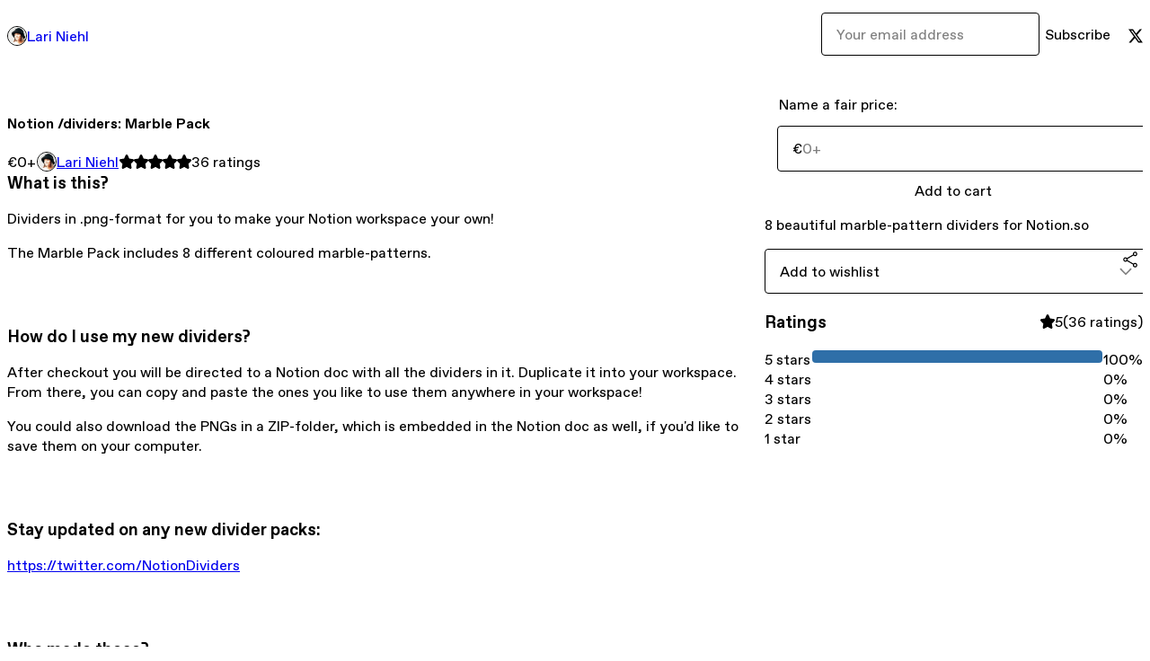

--- FILE ---
content_type: text/html; charset=utf-8
request_url: https://lariniehl.gumroad.com/l/ghpEQ?layout=profile&recommended_by=search
body_size: 7375
content:
<!DOCTYPE html>
<html lang="en">
  <head prefix="og: http://ogp.me/ns# fb: http://ogp.me/ns/fb# gumroad: http://ogp.me/ns/fb/gumroad#">
    <link rel="dns-prefetch" href="//assets.gumroad.com">
    <link rel="dns-prefetch" href="//static-2.gumroad.com">
    <link rel="dns-prefetch" href="//public-files.gumroad.com">
  <meta name="action-cable-url" content="wss://cable.gumroad.com/cable" />
  <link rel="stylesheet" crossorigin="anonymous" href="https://assets.gumroad.com/packs/css/design-5eef54f9.css" />
    <style>:root{--accent: 47 111 168;--contrast-accent: 255 255 255;--font-family: "ABC Favorit", "ABC Favorit", sans-serif;--color: 0 0 0;--primary: var(--color);--contrast-primary: 255 255 255;--filled: 255 255 255;--contrast-filled: var(--color);--body-bg: #ffffff;--active-bg: rgb(var(--color) / var(--gray-1));--border-alpha: 1}body{background-color:#ffffff;color:#000;font-family:"ABC Favorit", "ABC Favorit", sans-serif}
</style>

  
  <title inertia="title">Notion /dividers: Marble Pack</title>
<meta name="csrf-param" content="authenticity_token" inertia="meta-name-csrf-param">
<meta name="csrf-token" content="i3XNA7BFxJX3GUDFDypYOZzu4gxM2vYWQZ9oCldk0PZHuS0tCs1G0oIepkNrsyRSmtgz15dZ0FXZbFqc64K3cQ" inertia="meta-name-csrf-token">
<meta charset="utf-8" inertia="meta-charset">
<meta property="fb:app_id" value="149071038533330" inertia="meta-property-fb-app_id">
<meta property="fb:page_id" value="http://www.facebook.com/gumroad" inertia="meta-property-fb-page_id">
<meta property="gr:environment" value="production" inertia="meta-property-gr-environment">
<meta property="og:image" content="https://public-files.gumroad.com/h6m8wf3mh49pn7u128uvcu5cdb2p" inertia="meta-property-og-image">
<meta property="og:image:alt" value="" inertia="meta-property-og-image-alt">
<meta property="og:title" value="Notion /dividers: Marble Pack" inertia="meta-property-og-title">
<meta property="og:site_name" value="Gumroad" inertia="meta-property-og-site_name">
<meta name="viewport" content="initial-scale = 1.0, width = device-width" inertia="meta-name-viewport">
<meta property="stripe:pk" value="pk_live_Db80xIzLPWhKo1byPrnERmym" inertia="meta-property-stripe-pk">
<meta property="stripe:api_version" value="2023-10-16; risk_in_requirements_beta=v1; retrieve_tax_forms_beta=v1;" inertia="meta-property-stripe-api_version">
<meta property="twitter:site" value="@gumroad" inertia="meta-property-twitter-site">
<link rel="search" href="/opensearch.xml" title="Gumroad" type="application/opensearchdescription+xml" inertia="link-1644e96d">
<link rel="shortcut icon" href="https://assets.gumroad.com/images/pink-icon.png" inertia="link-6c5c3bee">
<meta property="gr:google_analytics:enabled" content="true" inertia="meta-property-gr-google_analytics-enabled">
<meta property="gr:fb_pixel:enabled" content="true" inertia="meta-property-gr-fb_pixel-enabled">
<meta property="gr:logged_in_user:id" content="" inertia="meta-property-gr-logged_in_user-id">
<meta property="gr:page:type" value="product" inertia="meta-property-gr-page-type">
<meta property="gr:facebook_sdk:enabled" content="true" inertia="meta-property-gr-facebook_sdk-enabled">
<meta name="description" content="What is this?Dividers in .png-format for you to make your Notion workspace your own!The Marble Pack includes 8 different coloured marble-patterns.How do I use my new dividers?After checkout you will be directed to a Notion doc with all the dividers in it. Duplicate it into your workspace. From there, you can copy and paste the ones you like to use them anywhere in your workspace!You could also download the PNGs in a ZIP-folder, which is embedded in the Notion doc as well, if you&#39;d like to save them on your computer.Stay updated on any new divider packs:https://twitter.com/NotionDividersWho made these?Me! Lari Niehl 🐡😃⬇️Check out what else I&#39;m sharing:https://gumroad.com/lariniehlGet to know me:https://www.lariniehl.com/Follow me on Twitter:https://twitter.com/LariNiehl💫 Don&#39;t forget to give this /divider pack a 5 star rating and share this link with your friends! ⭐️ 🥳." inertia="meta-name-description">
<meta property="product:retailer_item_id" content="ghpEQ" inertia="meta-property-product-retailer_item_id">
<meta property="product:price:amount" content="0.0" inertia="meta-property-product-price-amount">
<meta property="product:price:currency" content="EUR" inertia="meta-property-product-price-currency">
<meta property="og:description" value="What is this?Dividers in .png-format for you to make your Notion workspace your own!The Marble Pack includes 8 different coloured marble-patterns.How do I use my new dividers?After checkout you will be directed to a Notion doc with all the dividers in it. Duplicate it into your workspace. From there, you can copy and paste the ones you like to use them anywhere in your workspace!You could also download the PNGs in a ZIP-folder, which is embedded in the Notion doc as well, if you&#39;d like to save them on your computer.Stay updated on any new divider packs:https://twitter.com/NotionDividersWho made these?Me! Lari Niehl 🐡😃⬇️Check out what else I&#39;m sharing:https://gumroad.com/lariniehlGet to know me:https://www.lariniehl.com/Follow me on Twitter:https://twitter.com/LariNiehl💫 Don&#39;t forget to give this /divider pack a 5 star rating and share this link with your friends! ⭐️ 🥳." inertia="meta-property-og-description">
<meta property="og:url" content="https://lariniehl.gumroad.com/l/ghpEQ" inertia="meta-property-og-url">
<meta property="og:type" value="gumroad:product" inertia="meta-property-og-type">
<meta property="twitter:title" value="Notion /dividers: Marble Pack" inertia="meta-property-twitter-title">
<meta property="twitter:card" value="summary_large_image" inertia="meta-property-twitter-card">
<meta property="twitter:image" value="https://public-files.gumroad.com/h6m8wf3mh49pn7u128uvcu5cdb2p" inertia="meta-property-twitter-image">
<meta property="twitter:image:alt" value="" inertia="meta-property-twitter-image-alt">
<meta property="twitter:domain" value="Gumroad" inertia="meta-property-twitter-domain">
<meta property="twitter:description" value="What is this?Dividers in .png-format for you to make your Notion workspace your own!The Marble Pack includes 8 different coloured marble-patterns.How do I use my new dividers?After checkout you wil..." inertia="meta-property-twitter-description">
<meta property="twitter:creator" value="@LariNiehl" inertia="meta-property-twitter-creator">
<link rel="preload" as="image" href="https://public-files.gumroad.com/h6m8wf3mh49pn7u128uvcu5cdb2p" inertia="link-d3b2efe6">
<link rel="preload" as="image" href="https://public-files.gumroad.com/490iex6dnblrm55uxr7qps97jqox" inertia="link-892608d0">
<link rel="canonical" href="https://lariniehl.gumroad.com/l/ghpEQ" inertia="canonical">
<link rel="shortcut icon" href="https://public-files.gumroad.com/4m4piby1wqs3m1hianntx3er9azr" inertia="link-2119a8e1">
</head>

  <body id="product_page" class="group/body mac" style="">
    <div id="design-settings" data-settings="{&quot;font&quot;:{&quot;name&quot;:&quot;ABC Favorit&quot;,&quot;url&quot;:&quot;https://assets.gumroad.com/assets/ABCFavorit-Regular-26182c8c3addf6e4f8889817249c23b22c93233a8212e5e86574459e4dc926e2.woff2&quot;}}" style="display: none;"></div>
    <div id="user-agent-info" data-settings="{&quot;is_mobile&quot;:false}" style="display: none;"></div>
    <div class="react-entry-point" style="display:contents" id="Alert-react-component-cdade7ca-47f7-4cd6-80ff-f8c86a22220b"><div class="fixed top-4 left-1/2 z-100 w-max max-w-[calc(100vw-2rem)] rounded bg-background md:max-w-sm invisible" style="transform:translateX(-50%) translateY(calc(-100% - var(--spacer-4)));transition:all 0.3s ease-out 0.5s"><div role="alert" class="flex items-start gap-2 rounded border border-border p-3"><div class="flex-1"><div></div></div></div></div></div>
      <script type="application/json" class="js-react-on-rails-component" data-component-name="Alert" data-dom-id="Alert-react-component-cdade7ca-47f7-4cd6-80ff-f8c86a22220b">{"initial":null}</script>
      


    <div class="flex flex-col lg:flex-row h-screen">
      <main class="flex-1 flex flex-col lg:h-screen overflow-y-auto">
        <div class="flex-1 flex flex-col">
          

<noscript>
  <div id="javascript-notice">
    <strong>JavaScript is required to buy this product.</strong>
    Enable JavaScript in your browser settings and refresh this page to continue.
  </div>
</noscript>



  <script type="application/json" id="js-react-on-rails-context">{"railsEnv":"production","inMailer":false,"i18nLocale":"en","i18nDefaultLocale":"en","rorVersion":"14.0.4","rorPro":false,"href":"https://lariniehl.gumroad.com/l/ghpEQ?layout=profile\u0026recommended_by=search","location":"/l/ghpEQ?layout=profile\u0026recommended_by=search","scheme":"https","host":"lariniehl.gumroad.com","port":null,"pathname":"/l/ghpEQ","search":"layout=profile\u0026recommended_by=search","httpAcceptLanguage":null,"design_settings":{"font":{"name":"ABC Favorit","url":"https://assets.gumroad.com/assets/ABCFavorit-Regular-26182c8c3addf6e4f8889817249c23b22c93233a8212e5e86574459e4dc926e2.woff2"}},"domain_settings":{"scheme":"https","app_domain":"gumroad.com","root_domain":"gumroad.com","short_domain":"gum.co","discover_domain":"gumroad.com","third_party_analytics_domain":"gumroad-analytics.com","api_domain":"api.gumroad.com"},"user_agent_info":{"is_mobile":false},"logged_in_user":null,"current_seller":null,"csp_nonce":"b/aJUYSg7SLTNNWTKkkkSOqImpoDNkQbt+u9e/6UYQo=","locale":"en-US","feature_flags":{"require_email_typo_acknowledgment":true,"disable_stripe_signup":true},"serverSide":false}</script>
<div class="react-entry-point" style="display:contents" id="ProfileProductPage-react-component-cf77482d-e437-444a-aead-9315b264bf1e"><div class="flex min-h-full flex-col"><header class="z-20 border-border bg-background text-lg lg:border-b lg:px-4 lg:py-6"><div class="mx-auto flex max-w-6xl flex-wrap lg:flex-nowrap lg:items-center lg:gap-6"><div class="relative flex grow items-center gap-3 border-b border-border px-4 py-8 lg:flex-1 lg:border-0 lg:p-0"><img class="user-avatar" src="https://public-files.gumroad.com/4m4piby1wqs3m1hianntx3er9azr" alt="Profile Picture"/><a href="/" class="no-underline">Lari Niehl</a></div><div class="flex basis-full items-center gap-3 border-b border-border px-4 py-8 lg:basis-auto lg:border-0 lg:p-0"><form style="flex-grow:1" novalidate=""><fieldset class=""><div class="flex gap-2"><input type="email" class="flex-1" placeholder="Your email address" value=""/><button class="inline-flex items-center justify-center gap-2 cursor-pointer border border-border rounded text-current font-[inherit] no-underline transition-transform hover:-translate-1 hover:shadow active:translate-0 active:shadow-none disabled:opacity-30 disabled:hover:translate-0 disabled:hover:shadow-none px-4 py-3 text-base leading-[1.4] bg-transparent" type="submit">Subscribe</button></div></fieldset></form></div><div class="ml-auto flex items-center gap-3"><a href="https://twitter.com/LariNiehl" target="_blank" class="inline-flex items-center justify-center gap-2 cursor-pointer border border-border rounded text-current font-[inherit] no-underline transition-transform hover:-translate-1 hover:shadow active:translate-0 active:shadow-none disabled:opacity-30 disabled:hover:translate-0 disabled:hover:shadow-none px-4 py-3 text-base leading-[1.4] bg-transparent"><span class="icon icon-twitter"></span></a></div></div></header><main class="flex-1"><section aria-label="Product information bar" class="border-0 bg-background" style="overflow:hidden;padding:0;height:0;transition:var(--transition-duration);flex-shrink:0;position:fixed;top:0;left:0;right:0;z-index:var(--z-index-menubar)"><div class="mx-auto flex max-w-product-page items-center justify-between gap-4 p-4 lg:px-8" style="transition:var(--transition-duration);margin-top:0"><div itemscope="" itemProp="offers" itemType="https://schema.org/Offer" class="flex items-center"><span class="group/tooltip relative inline-grid right"><span aria-describedby=":Rim:" style="display:contents"><div class="relative grid grid-flow-col border border-r-0 border-border"><div class="bg-accent px-2 py-1 text-accent-foreground" itemProp="price" content="0">€0<!-- -->+</div><div class="border-border border-r-transparent border-[calc(0.5lh+--spacing(1))] border-l-1"></div><div class="absolute top-0 right-px bottom-0 border-accent border-r-transparent border-[calc(0.5lh+--spacing(1))] border-l-1"></div></div></span><span role="tooltip" id=":Rim:" class="absolute z-30 hidden w-40 max-w-max rounded-md bg-primary p-3 text-primary-foreground group-focus-within/tooltip:block group-hover/tooltip:block top-1/2 -translate-y-1/2 left-full translate-x-2"><div class="absolute border-6 border-transparent top-1/2 -translate-y-1/2 right-full border-r-primary"></div>€0<!-- -->+</span></span><link itemProp="url" href="https://lariniehl.gumroad.com/l/ghpEQ"/><div itemProp="availability" hidden="">https://schema.org/InStock</div><div itemProp="priceCurrency" hidden="">eur</div><div itemProp="seller" itemType="https://schema.org/Person" hidden=""><div itemProp="name" hidden="">Lari Niehl</div></div></div><h3 class="hidden flex-1 lg:block">Notion /dividers: Marble Pack</h3><div class="shrink-0 items-center gap-1 hidden lg:flex"><span class="icon icon-solid-star"></span><span class="icon icon-solid-star"></span><span class="icon icon-solid-star"></span><span class="icon icon-solid-star"></span><span class="icon icon-solid-star"></span><span class="rating-number">36<!-- --> <!-- -->ratings</span></div><a href="https://gumroad.com/checkout?layout=profile&amp;recommended_by=search&amp;product=ghpEQ&amp;quantity=1" target="_top" style="align-items:unset" class="inline-flex items-center justify-center gap-2 cursor-pointer border border-border rounded font-[inherit] no-underline transition-transform hover:-translate-1 hover:shadow active:translate-0 active:shadow-none disabled:opacity-30 disabled:hover:translate-0 disabled:hover:shadow-none px-4 py-3 text-base leading-[1.4] bg-accent text-accent-foreground">Add to cart</a></div></section><section class="border-b border-border"><div class="mx-auto w-full max-w-product-page lg:py-16 p-4 lg:px-8"><article class="relative grid rounded border border-border bg-background lg:grid-cols-[2fr_1fr]"><figure class="group relative col-span-full overflow-hidden rounded-t border-b border-border bg-(image:--product-cover-placeholder) bg-cover" aria-label="Product preview"><button class="absolute top-1/2 z-1 mx-3 h-8 w-8 -translate-y-1/2 items-center justify-center all-unset rounded-full border border-border bg-background hidden group-hover:flex right-0" aria-label="Show next cover"><span class="icon icon-arrow-right"></span></button><div class="flex h-full snap-x snap-mandatory items-center overflow-x-scroll overflow-y-hidden [scrollbar-width:none] [&amp;::-webkit-scrollbar]:hidden" style="aspect-ratio:1.0442286947141317"><div role="tabpanel" id="2b2aa2296379c421ae0de811ce0db443" class="mt-0! flex min-h-[1px] flex-[1_0_100%] snap-start justify-center border-0! p-0!"></div><div role="tabpanel" id="dece1f601c50149c9186188899ab163f" class="mt-0! flex min-h-[1px] flex-[1_0_100%] snap-start justify-center border-0! p-0!"></div></div><div role="tablist" aria-label="Select a cover" class="absolute bottom-0 flex w-full flex-wrap justify-center gap-2 p-3"><div role="tab" aria-label="Show cover 1" aria-selected="true" aria-controls="2b2aa2296379c421ae0de811ce0db443" class="block rounded-full border border-current p-2 bg-current"></div><div role="tab" aria-label="Show cover 2" aria-selected="false" aria-controls="dece1f601c50149c9186188899ab163f" class="block rounded-full border border-current bg-background p-2"></div></div></figure><section class="lg:border-r"><header class="grid gap-4 p-6 not-first:border-t"><h1 itemProp="name">Notion /dividers: Marble Pack</h1></header><section class="grid grid-cols-[auto_1fr] gap-[1px] border-t border-border p-0 sm:grid-cols-[auto_auto_minmax(max-content,1fr)]"><div class="px-6 py-4 outline outline-offset-0 outline-border"><div itemscope="" itemProp="offers" itemType="https://schema.org/Offer" class="flex items-center"><span class="group/tooltip relative inline-grid right"><span aria-describedby=":R2kt6:" style="display:contents"><div class="relative grid grid-flow-col border border-r-0 border-border"><div class="bg-accent px-2 py-1 text-accent-foreground" itemProp="price" content="0">€0<!-- -->+</div><div class="border-border border-r-transparent border-[calc(0.5lh+--spacing(1))] border-l-1"></div><div class="absolute top-0 right-px bottom-0 border-accent border-r-transparent border-[calc(0.5lh+--spacing(1))] border-l-1"></div></div></span><span role="tooltip" id=":R2kt6:" class="absolute z-30 hidden w-40 max-w-max rounded-md bg-primary p-3 text-primary-foreground group-focus-within/tooltip:block group-hover/tooltip:block top-1/2 -translate-y-1/2 left-full translate-x-2"><div class="absolute border-6 border-transparent top-1/2 -translate-y-1/2 right-full border-r-primary"></div>€0<!-- -->+</span></span><link itemProp="url" href="https://lariniehl.gumroad.com/l/ghpEQ"/><div itemProp="availability" hidden="">https://schema.org/InStock</div><div itemProp="priceCurrency" hidden="">eur</div><div itemProp="seller" itemType="https://schema.org/Person" hidden=""><div itemProp="name" hidden="">Lari Niehl</div></div></div></div><div class="flex flex-wrap items-center gap-2 px-6 py-4 outline outline-offset-0 outline-border"><a href="https://lariniehl.gumroad.com/?recommended_by=search" target="_blank" class="relative flex items-center gap-2" rel="noreferrer"><img class="user-avatar" src="https://public-files.gumroad.com/4m4piby1wqs3m1hianntx3er9azr"/>Lari Niehl</a></div><div class="flex items-center px-6 py-4 outline outline-offset-0 outline-border max-sm:col-span-full"><div class="flex shrink-0 items-center gap-1"><span class="icon icon-solid-star"></span><span class="icon icon-solid-star"></span><span class="icon icon-solid-star"></span><span class="icon icon-solid-star"></span><span class="icon icon-solid-star"></span><span class="rating-number">36<!-- --> <!-- -->ratings</span></div></div></section><section class="border-t border-border p-6"><div class="rich-text"><h3>What is this?</h3><p>Dividers in .png-format for you to make your Notion workspace your own!</p><p>The Marble Pack includes 8 different coloured marble-patterns.</p><p><br></p><h3>How do I use my new dividers?</h3><p>After checkout you will be directed to a Notion doc with all the dividers in it. Duplicate it into your workspace. From there, you can copy and paste the ones you like to use them anywhere in your workspace!</p><p>You could also download the PNGs in a ZIP-folder, which is embedded in the Notion doc as well, if you'd like to save them on your computer.</p><p><br></p><h3>Stay updated on any new divider packs:</h3><p><a href="https://twitter.com/NotionDividers" target="_blank" rel="noopener noreferrer nofollow">https://twitter.com/NotionDividers</a></p><p><br></p><h3>Who made these?</h3><p>Me! Lari Niehl 🐡😃</p><p>⬇️</p><p><b>Check out what else I'm sharing:</b><br><a href="https://gumroad.com/lariniehl" target="_blank" rel="noopener noreferrer nofollow">https://gumroad.com/lariniehl</a></p><p><b>Get to know me:</b><br><a href="https://www.lariniehl.com/" target="_blank" rel="noopener noreferrer nofollow">https://www.lariniehl.com/</a></p><p><b>Follow me on Twitter:</b><br><a href="https://twitter.com/LariNiehl" target="_blank" rel="noopener noreferrer nofollow">https://twitter.com/LariNiehl</a></p><p><br></p><p>💫  Don't forget to give this /divider pack a <b>5 star rating</b> and share this link with your friends! ⭐️  🥳.</p></div></section></section><section><section class="grid gap-4 p-6 not-first:border-t"><fieldset class=""><legend><label for=":R1cr56:">Name a fair price:</label></legend><div class="input"><div class="inline-flex align-middle px-3 py-2 bg-background text-foreground border border-border truncate rounded-full -ml-2 shrink-0">€</div><input type="text" inputMode="decimal" id=":R1cr56:" maxLength="10" placeholder="0+" autoComplete="off" aria-invalid="false" aria-label="Price" value=""/></div></fieldset><a href="https://gumroad.com/checkout?layout=profile&amp;recommended_by=search&amp;product=ghpEQ&amp;quantity=1" target="_top" style="align-items:unset" class="inline-flex items-center justify-center gap-2 cursor-pointer border border-border rounded font-[inherit] no-underline transition-transform hover:-translate-1 hover:shadow active:translate-0 active:shadow-none disabled:opacity-30 disabled:hover:translate-0 disabled:hover:shadow-none px-4 py-3 text-base leading-[1.4] bg-accent text-accent-foreground">Add to cart</a><div class="grid divide-y divide-solid divide-border rounded border border-border bg-background"><p class="flex flex-wrap items-center justify-between gap-4 p-4">8 beautiful marble-pattern dividers for Notion.so</p></div><div class="grid grid-cols-[1fr_auto] gap-2"><div class="combobox"><div role="combobox" aria-expanded="false" aria-controls=":Rn356:" tabindex="0" class="input " aria-label="Add to wishlist"><span class="fake-input text-singleline">Add to wishlist</span><span class="icon icon-outline-cheveron-down"></span></div><div hidden=""><datalist id=":Rn356:"><div role="option" id=":Rn356:-0" class=""><div><span class="icon icon-plus"></span> New wishlist</div></div></datalist></div></div><div><button class="inline-flex items-center justify-center gap-2 border border-border rounded text-current font-[inherit] no-underline transition-transform hover:-translate-1 hover:shadow active:translate-0 active:shadow-none disabled:opacity-30 disabled:hover:translate-0 disabled:hover:shadow-none px-4 py-3 text-base leading-[1.4] bg-transparent cursor-pointer outline-none all-unset focus-visible:outline-none" type="button" aria-haspopup="dialog" aria-expanded="false" aria-controls="radix-:R17356:" data-state="closed" aria-label="Share"><span class="icon icon-share"></span></button></div><div data-radix-popper-content-wrapper="" style="position:fixed;left:0;top:0;transform:translate(0, -200%);min-width:max-content;--radix-popper-transform-origin:"><div data-side="bottom" data-align="start" data-state="closed" role="dialog" id="radix-:R17356:" class="z-30 w-max max-w-[calc(100vw-2rem)] rounded-sm border border-border bg-background p-4 text-foreground shadow outline-none focus-visible:outline-none data-[state=closed]:hidden" style="--radix-popover-content-transform-origin:var(--radix-popper-transform-origin);--radix-popover-content-available-width:var(--radix-popper-available-width);--radix-popover-content-available-height:var(--radix-popper-available-height);--radix-popover-trigger-width:var(--radix-popper-anchor-width);--radix-popover-trigger-height:var(--radix-popper-anchor-height);animation:none" tabindex="-1"><div class="grid grid-cols-1 gap-4"><a href="https://twitter.com/intent/tweet?url=https%3A%2F%2Flariniehl.gumroad.com%2Fl%2FghpEQ&amp;text=Buy%20Notion%20%2Fdividers%3A%20Marble%20Pack%20on%20%40Gumroad" target="_blank" rel="noopener noreferrer" class="inline-flex items-center justify-center gap-2 cursor-pointer border rounded font-[inherit] no-underline transition-transform hover:-translate-1 hover:shadow active:translate-0 active:shadow-none disabled:opacity-30 disabled:hover:translate-0 disabled:hover:shadow-none px-4 py-3 text-base leading-[1.4] bg-black text-white border-black"><span class="brand-icon brand-icon-twitter"></span>Share on X</a><a href="https://www.facebook.com/sharer/sharer.php?u=https%3A%2F%2Flariniehl.gumroad.com%2Fl%2FghpEQ&amp;quote=Notion%20%2Fdividers%3A%20Marble%20Pack" target="_blank" rel="noopener noreferrer" class="inline-flex items-center justify-center gap-2 cursor-pointer border rounded font-[inherit] no-underline transition-transform hover:-translate-1 hover:shadow active:translate-0 active:shadow-none disabled:opacity-30 disabled:hover:translate-0 disabled:hover:shadow-none px-4 py-3 text-base leading-[1.4] bg-[#4267b2] text-white border-[#4267b2]"><span class="brand-icon brand-icon-facebook"></span>Share on Facebook</a><span class="group/tooltip relative inline-grid bottom"><span aria-describedby=":R6r7356:" style="display:contents"><span class="contents"><button class="inline-flex items-center justify-center gap-2 cursor-pointer border border-border rounded text-current font-[inherit] no-underline transition-transform hover:-translate-1 hover:shadow active:translate-0 active:shadow-none disabled:opacity-30 disabled:hover:translate-0 disabled:hover:shadow-none px-4 py-3 text-base leading-[1.4] bg-transparent" type="button" aria-label="Copy product URL"><span class="icon icon-link"></span> Copy link</button></span></span><span role="tooltip" id=":R6r7356:" class="absolute z-30 hidden w-40 max-w-max rounded-md bg-primary p-3 text-primary-foreground group-focus-within/tooltip:block group-hover/tooltip:block left-1/2 -translate-x-1/2 top-full translate-y-2"><div class="absolute border-6 border-transparent left-1/2 -translate-x-1/2 bottom-full border-b-primary"></div>Copy product URL</span></span></div><span style="position:absolute;top:0;transform-origin:center 0;transform:rotate(180deg);visibility:hidden"><svg class="fill-black data-[state=closed]:hidden dark:fill-foreground/35" style="display:block" width="16" height="8" viewBox="0 0 30 10" preserveAspectRatio="none"><polygon points="0,0 30,0 15,10"></polygon></svg></span></div></div></div></section><section class="grid gap-4 p-6 not-first:border-t"><header class="flex items-center justify-between"><h3>Ratings</h3><div class="flex shrink-0 items-center gap-1"><span class="icon icon-solid-star"></span><div class="rating-average">5</div>(<!-- -->36 ratings<!-- -->)</div></header><div itemProp="aggregateRating" itemType="https://schema.org/AggregateRating" itemscope="" hidden=""><div itemProp="reviewCount">36</div><div itemProp="ratingValue">5</div></div><section class="grid grid-cols-[auto_1fr_auto] gap-3" aria-label="Ratings histogram"><div>5 stars</div><meter aria-label="5 stars" value="1"></meter><div>100%</div><div>4 stars</div><meter aria-label="4 stars" value="0"></meter><div>0%</div><div>3 stars</div><meter aria-label="3 stars" value="0"></meter><div>0%</div><div>2 stars</div><meter aria-label="2 stars" value="0"></meter><div>0%</div><div>1 star</div><meter aria-label="1 star" value="0"></meter><div>0%</div></section></section></section></article></div></section><footer class="px-4 py-8 text-center mx-auto w-full max-w-6xl lg:py-6 lg:text-left"><div>Powered by <a href="https://gumroad.com/" class="logo-full" aria-label="Gumroad"></a></div></footer></main></div></div>
      <script type="application/json" class="js-react-on-rails-component" data-component-name="ProfileProductPage" data-dom-id="ProfileProductPage-react-component-cf77482d-e437-444a-aead-9315b264bf1e">{"product":{"id":"dnfJXRMG1uKwO9mrQxKKZQ==","permalink":"ghpEQ","name":"Notion /dividers: Marble Pack","seller":{"id":"1832615386468","name":"Lari Niehl","avatar_url":"https://public-files.gumroad.com/4m4piby1wqs3m1hianntx3er9azr","profile_url":"https://lariniehl.gumroad.com/?recommended_by=search"},"collaborating_user":null,"covers":[{"url":"https://public-files.gumroad.com/h6m8wf3mh49pn7u128uvcu5cdb2p","original_url":"https://public-files.gumroad.com/gsvt8qvs3ohzm54mbvpdvelz72kl","thumbnail":null,"id":"2b2aa2296379c421ae0de811ce0db443","type":"image","filetype":"png","width":670,"height":641,"native_width":968,"native_height":927},{"url":"https://public-files.gumroad.com/490iex6dnblrm55uxr7qps97jqox","original_url":"https://public-files.gumroad.com/9je78th2a2z42w9hb8mn4ebgfexn","thumbnail":null,"id":"dece1f601c50149c9186188899ab163f","type":"image","filetype":"png","width":670,"height":377,"native_width":2560,"native_height":1441}],"main_cover_id":"2b2aa2296379c421ae0de811ce0db443","thumbnail_url":null,"quantity_remaining":null,"long_url":"https://lariniehl.gumroad.com/l/ghpEQ","is_sales_limited":false,"ratings":{"count":36,"average":5.0,"percentages":[0,0,0,0,100]},"custom_button_text_option":"i_want_this_prompt","is_compliance_blocked":false,"is_published":true,"is_stream_only":false,"streamable":false,"sales_count":null,"summary":"8 beautiful marble-pattern dividers for Notion.so","attributes":[],"description_html":"\u003ch3\u003eWhat is this?\u003c/h3\u003e\u003cp\u003eDividers in .png-format for you to make your Notion workspace your own!\u003c/p\u003e\u003cp\u003eThe Marble Pack includes 8 different coloured marble-patterns.\u003c/p\u003e\u003cp\u003e\u003cbr\u003e\u003c/p\u003e\u003ch3\u003eHow do I use my new dividers?\u003c/h3\u003e\u003cp\u003eAfter checkout you will be directed to a Notion doc with all the dividers in it. Duplicate it into your workspace. From there, you can copy and paste the ones you like to use them anywhere in your workspace!\u003c/p\u003e\u003cp\u003eYou could also download the PNGs in a ZIP-folder, which is embedded in the Notion doc as well, if you'd like to save them on your computer.\u003c/p\u003e\u003cp\u003e\u003cbr\u003e\u003c/p\u003e\u003ch3\u003eStay updated on any new divider packs:\u003c/h3\u003e\u003cp\u003e\u003ca href=\"https://twitter.com/NotionDividers\" target=\"_blank\" rel=\"noopener noreferrer nofollow\"\u003ehttps://twitter.com/NotionDividers\u003c/a\u003e\u003c/p\u003e\u003cp\u003e\u003cbr\u003e\u003c/p\u003e\u003ch3\u003eWho made these?\u003c/h3\u003e\u003cp\u003eMe! Lari Niehl 🐡😃\u003c/p\u003e\u003cp\u003e⬇️\u003c/p\u003e\u003cp\u003e\u003cb\u003eCheck out what else I'm sharing:\u003c/b\u003e\u003cbr\u003e\u003ca href=\"https://gumroad.com/lariniehl\" target=\"_blank\" rel=\"noopener noreferrer nofollow\"\u003ehttps://gumroad.com/lariniehl\u003c/a\u003e\u003c/p\u003e\u003cp\u003e\u003cb\u003eGet to know me:\u003c/b\u003e\u003cbr\u003e\u003ca href=\"https://www.lariniehl.com/\" target=\"_blank\" rel=\"noopener noreferrer nofollow\"\u003ehttps://www.lariniehl.com/\u003c/a\u003e\u003c/p\u003e\u003cp\u003e\u003cb\u003eFollow me on Twitter:\u003c/b\u003e\u003cbr\u003e\u003ca href=\"https://twitter.com/LariNiehl\" target=\"_blank\" rel=\"noopener noreferrer nofollow\"\u003ehttps://twitter.com/LariNiehl\u003c/a\u003e\u003c/p\u003e\u003cp\u003e\u003cbr\u003e\u003c/p\u003e\u003cp\u003e💫  Don't forget to give this /divider pack a \u003cb\u003e5 star rating\u003c/b\u003e and share this link with your friends! ⭐️  🥳.\u003c/p\u003e","currency_code":"eur","price_cents":0,"rental_price_cents":null,"pwyw":{"suggested_price_cents":0},"eligible_for_installment_plans":true,"allow_installment_plan":false,"installment_plan":null,"is_legacy_subscription":false,"is_tiered_membership":false,"is_recurring_billing":false,"is_physical":false,"custom_view_content_button_text":null,"is_multiseat_license":false,"hide_sold_out_variants":false,"native_type":"digital","preorder":null,"duration_in_months":null,"rental":null,"is_quantity_enabled":false,"free_trial":null,"recurrences":null,"options":[],"analytics":{"google_analytics_id":null,"facebook_pixel_id":null,"free_sales":true},"has_third_party_analytics":false,"ppp_details":null,"can_edit":false,"refund_policy":null,"bundle_products":[],"public_files":[],"audio_previews_enabled":true},"discount_code":null,"purchase":null,"wishlists":[],"currency_code":"usd","show_ratings_filter":true,"creator_profile":{"external_id":"1832615386468","avatar_url":"https://public-files.gumroad.com/4m4piby1wqs3m1hianntx3er9azr","name":"Lari Niehl","twitter_handle":"LariNiehl","subdomain":"lariniehl.gumroad.com"},"sections":[],"main_section_index":0}</script>
      


        </div>
      </main>
    </div>
    <script src="https://assets.gumroad.com/assets/application-cbf244e9109e70d7b04497041636f00173a1e588f9b879b3a3ef11f8dfb86e5c.js" type="11afb7d20bf749821f8cb357-text/javascript"></script>
    
        <script src="https://assets.gumroad.com/packs/js/webpack-runtime-fc52c23c356a8fc7afd6.js" defer="defer" type="11afb7d20bf749821f8cb357-text/javascript"></script>
<script src="https://assets.gumroad.com/packs/js/webpack-commons-1557c3db2d420e142407.js" defer="defer" type="11afb7d20bf749821f8cb357-text/javascript"></script>
<script src="https://assets.gumroad.com/packs/js/4310-73f14bc4e50e01884170.js" defer="defer" type="11afb7d20bf749821f8cb357-text/javascript"></script>
<script src="https://assets.gumroad.com/packs/js/product-a8c30d1b5348fc35053c.js" defer="defer" type="11afb7d20bf749821f8cb357-text/javascript"></script>

  <script src="/cdn-cgi/scripts/7d0fa10a/cloudflare-static/rocket-loader.min.js" data-cf-settings="11afb7d20bf749821f8cb357-|49" defer></script><script defer src="https://static.cloudflareinsights.com/beacon.min.js/vcd15cbe7772f49c399c6a5babf22c1241717689176015" integrity="sha512-ZpsOmlRQV6y907TI0dKBHq9Md29nnaEIPlkf84rnaERnq6zvWvPUqr2ft8M1aS28oN72PdrCzSjY4U6VaAw1EQ==" nonce="b/aJUYSg7SLTNNWTKkkkSOqImpoDNkQbt+u9e/6UYQo=" data-cf-beacon='{"rayId":"9c5e8666fe80231f","version":"2025.9.1","serverTiming":{"name":{"cfExtPri":true,"cfEdge":true,"cfOrigin":true,"cfL4":true,"cfSpeedBrain":true,"cfCacheStatus":true}},"token":"5070e21320304a1ba2b0a42ce9682840","b":1}' crossorigin="anonymous"></script>
</body>
</html>


--- FILE ---
content_type: application/javascript
request_url: https://assets.gumroad.com/packs/js/4310-73f14bc4e50e01884170.js
body_size: 7565
content:
"use strict";(globalThis.webpackChunk=globalThis.webpackChunk||[]).push([[4310],{24310:(e,t,l)=>{l.d(t,{LY:()=>X,a:()=>Z,Bt:()=>O,bz:()=>R,EL:()=>V,c4:()=>F,oS:()=>M,Pg:()=>z,WO:()=>j,s$:()=>W});var r=l(6718),n=l(2766),a=l(36707),s=l(6934),o=l(23068),i=l(1251),c=l(14746),u=l(56781),d=l(33390),m=l(1982),p=l(19878),h=l(65271),_=l(62518),f=l(77207),b=l(35469),w=l(51612),E=l(55539),g=l(40657),y=l(50813),v=l(3778),S=l(47617),x=l(5077);const k=({section:e})=>{const[t,l]=j(),r=i.useId(),n=t.wishlist_options.filter((t=>e.shown_wishlists.includes(t.id))).length,[a,o]=i.useState((0,s.A)(t.wishlist_options,(t=>{const l=e.shown_wishlists.indexOf(t.id);return l<0?1/0:l}))),u=t=>l({type:"update-section",updated:{...e,...t}}),d=a.map((e=>e.id));i.useEffect((()=>u({shown_wishlists:(0,s.A)(e.shown_wishlists,(e=>d.indexOf(e)))})),[d.join()]);const[m,p]=i.useState(null);return i.useEffect((()=>{(async()=>{p(null);try{p(e.shown_wishlists.length>0?await(0,g.rP)(e.shown_wishlists):[])}catch(e){(0,f.k4)(e),(0,v.S)(e.message,"error")}})()}),[e.shown_wishlists]),i.createElement(M,{section:e,menuItems:[i.createElement(R,{key:"0",heading:"Wishlists",text:`${n} ${1===n?"wishlist":"wishlists"}`},i.createElement("div",{className:"flex flex-col gap-4 overflow-auto",style:{maxHeight:"min(100vh, 500px)"}},a.length>0?i.createElement(c.ReactSortable,{list:a,setList:o,tag:V,handle:"[aria-grabbed]"},a.map((t=>i.createElement(S.fI,{asChild:!0,key:t.id},i.createElement("label",{role:"listitem"},i.createElement(S.C8,null,i.createElement(S.hD,{"aria-grabbed":t.chosen}),i.createElement("span",{className:"text-singleline"},t.name)),i.createElement(S.uX,null,i.createElement("input",{id:`${r}-productVisibility-${t.id}`,type:"checkbox",checked:e.shown_wishlists.includes(t.id),onChange:()=>{u({shown_wishlists:e.shown_wishlists.includes(t.id)?e.shown_wishlists.filter((e=>e!==t.id)):a.flatMap((({id:l})=>t.id===l||e.shown_wishlists.includes(l)?l:[]))})}}))))))):null))]},e.shown_wishlists.length>0&&!m?i.createElement(x.fH,{count:e.shown_wishlists.length}):i.createElement(y.at,{wishlists:m?(0,s.A)(m,(e=>d.indexOf(e.id))):[]}))};var P=l(36425),C=l(23963),N=l(42711),I=l(15080),L=l(43979),$=l(42663),A=l(93419);const F=i.createContext(null),j=()=>(0,p.i)(i.useContext(F)),T=e=>{const[t,l]=i.useState(e);return async e=>{if(!(0,a.A)(t,e))try{const t=await(0,f.Em)({method:"PATCH",url:A.profile_section_path(e.id),data:e,accept:"json"});if(!t.ok)throw new f.o3((0,u.wg)(await t.json(),[5,[0,"error",0]]).error);(0,v.S)("Changes saved!","success"),l(e)}catch(e){(0,f.k4)(e),(0,v.S)(e.message,"error")}}},W=()=>{const[e,t]=i.useState(new Set),l=i.useMemo((()=>({isUploading:e.size>0,onUpload:e=>(t((t=>new Set(t).add(e))),new Promise(((l,n)=>{new r.do(e,A.rails_direct_uploads_path()).create(((r,a)=>{t((t=>{const l=new Set(t);return l.delete(e),l})),r?n(r):(0,f.Em)({method:"GET",accept:"json",url:A.s3_utility_cdn_url_for_blob_path({key:a.key})}).then((e=>e.json())).then((e=>l((0,u.wg)(e,[5,[0,"url",0]]).url))).catch((e=>{(0,f.k4)(e),n(e)}))}))}))),allowedExtensions:_.C1})),[e.size]);return i.useEffect((()=>{if(0===e.size)return;const t=e=>e.preventDefault();return window.addEventListener("beforeunload",t),()=>window.removeEventListener("beforeunload",t)}),[e]),l},q="cursor-pointer w-[calc(1lh+--spacing(2))] py-1 text-center hover:bg-gray-300/50 all-unset",R=({children:e})=>e,O=({onClose:e,children:t,label:l})=>{const r=i.Children.toArray(t),[n,a]=i.useState("menu"),s="number"==typeof n?r[n]:null,o=e=>i.isValidElement(e)&&e.type===R;return i.createElement(w.AM,{onOpenChange:t=>{t||e(),a("menu")}},i.createElement(w.Wv,{"aria-label":l,className:q},i.createElement(b.I,{name:"three-dots"})),i.createElement(w.hl,{className:"p-0!",arrowClassName:"dark:fill-[rgb(var(--parent-color)/var(--border-alpha))]"},o(s)?i.createElement("div",{className:"flex w-75 flex-col gap-4 p-4"},i.createElement("h4",{className:"grid grid-cols-[1em_1fr_1em]"},i.createElement("button",{className:"cursor-pointer all-unset",onClick:()=>a("menu"),"aria-label":"Go back"},i.createElement(b.I,{name:"outline-cheveron-left"})),i.createElement("div",{className:"text-center"},s.props.heading)),s):i.createElement("div",{className:"grid w-75 divide-y divide-solid divide-border"},r.map(((e,t)=>o(e)?i.createElement(I.W,{className:"p-0",key:t},i.createElement("button",{className:"flex w-full cursor-pointer items-center justify-between p-4 all-unset",onClick:()=>a(t)},i.createElement("h5",{className:"grow font-bold"},e.props.heading),i.createElement("div",null,e.props.text," ",i.createElement(b.I,{name:"outline-cheveron-right"})))):i.createElement("div",{className:"grid",key:t},e))))))},z=({children:e})=>i.createElement("div",{role:"toolbar",className:"top-4 left-4 flex w-min gap-1 rounded border border-border hover:shadow md:flex-col lg:absolute"},e),M=({section:e,children:t,menuItems:l=[]})=>{const[r,n]=j(),[a,s]=i.useState(!1),o=t=>n({type:"update-section",updated:{...e,...t}}),c=T(e),u=i.useRef(null),d=r.sections.indexOf(e),m=(0,P.bn)(),p=t=>{n({type:t,id:e.id}),requestAnimationFrame((()=>{var e;return null==(e=u.current)?void 0:e.scrollIntoView({block:"center",behavior:"smooth"})}))};return i.createElement(i.Fragment,null,e.header&&!e.hide_header?i.createElement("h2",null,e.header):null,i.createElement(z,null,i.createElement(O,{label:"Edit section",onClose:()=>{(null==m?void 0:m.isUploading)||c(e),s(!1)}},i.createElement(R,{heading:"Name",text:e.header},i.createElement("fieldset",null,i.createElement("input",{placeholder:"Name",value:e.header,onChange:e=>o({header:e.target.value})})),i.createElement("label",null,i.createElement("input",{type:"checkbox",role:"switch",checked:!e.hide_header,onChange:()=>o({hide_header:!e.hide_header})}),"Display above section")),l,i.createElement(I.W,{asChild:!0},i.createElement("button",{className:"cursor-pointer all-unset",onClick:()=>{navigator.clipboard.writeText(new URL(`?section=${e.id}#${e.id}`,window.location.href).toString()).then((()=>s(!0)))}},i.createElement("h5",{className:"grow font-bold"},a?"Copied!":"Copy link"),i.createElement(b.I,{name:"link"}))),i.createElement(I.W,{asChild:!0},i.createElement("button",{className:"cursor-pointer all-unset",onClick:()=>{(async()=>{try{await(0,f.Em)({method:"DELETE",url:A.profile_section_path(e.id),accept:"json"}),n({type:"remove-section",id:e.id})}catch(e){(0,f.k4)(e),(0,v.S)(e.message,"error")}})()},style:{color:"rgb(var(--danger))"}},i.createElement("h5",{className:"grow font-bold"},"Remove"),i.createElement(b.I,{name:"trash2"})))),i.createElement("button",{"aria-label":"Move section up",disabled:0===d,onClick:()=>p("move-section-up"),className:q},i.createElement(b.I,{name:"arrow-up"})),i.createElement("button",{"aria-label":"Move section down",disabled:d===r.sections.length-1,onClick:()=>p("move-section-down"),className:q},i.createElement(b.I,{name:"arrow-down"}))),i.createElement("div",{ref:u,className:"absolute"}),i.createElement("div",{className:"mx-auto w-full max-w-6xl"},t))},V=i.forwardRef((({children:e},t)=>i.createElement(S.Sc,{role:"list",ref:t,"aria-label":"Products"},e)));V.displayName="ProductList";const U=({section:e})=>{const[t,l]=j(),r=t=>l({type:"update-section",updated:{...e,...t}}),n=i.useId(),[a,o]=i.useState((0,s.A)(t.products,(t=>{const l=e.shown_products.indexOf(t.id);return l<0?1/0:l})));return i.useEffect((()=>r({shown_products:(0,s.A)(e.shown_products,(e=>a.findIndex((t=>t.id===e))))})),[a]),i.createElement("div",{className:"flex flex-col gap-4 overflow-auto",style:{maxHeight:"min(100vh, 500px)"}},i.createElement("fieldset",null,i.createElement("legend",null,i.createElement("label",{htmlFor:`${n}-defaultProductSort`},"Default sort order")),i.createElement(N.P,{id:`${n}-defaultProductSort`,value:e.default_product_sort,onChange:e=>r({default_product_sort:e}),options:m.Up.map((e=>({id:e,label:E.Xu[e]})))})),i.createElement("label",null,i.createElement("input",{type:"checkbox",role:"switch",checked:e.show_filters,onChange:()=>r({show_filters:!e.show_filters})}),"Show product filters"),i.createElement("label",null,i.createElement("input",{type:"checkbox",role:"switch",checked:e.add_new_products,onChange:()=>r({add_new_products:!e.add_new_products})}),"Add new products by default"),a.length>0?i.createElement(c.ReactSortable,{list:a,setList:o,tag:V,handle:"[aria-grabbed]"},a.map((t=>{const l=`${n}-productVisibility-${t.id}`;return i.createElement(S.fI,{role:"listitem",key:t.id,className:(0,h.x)(t.chosen&&"border border-border"),asChild:!0},i.createElement("label",null,i.createElement(S.C8,null,"page_layout"===e.default_product_sort?i.createElement(S.hD,{"aria-grabbed":t.chosen}):null,i.createElement("span",{className:"text-singleline"},t.name)),i.createElement(S.uX,null,i.createElement("input",{id:l,type:"checkbox",checked:e.shown_products.includes(t.id),onChange:()=>{r({shown_products:e.shown_products.includes(t.id)?e.shown_products.filter((e=>e!==t.id)):a.flatMap((({id:l})=>t.id===l||e.shown_products.includes(l)?l:[]))})}}))))}))):null)},D=({section:e})=>{const[t]=j(),l={sort:e.default_product_sort,user_id:t.creator_profile.external_id,section_id:e.shown_products.length>0?e.id:void 0,ids:e.shown_products},[r,n]=(0,E.ML)({params:l,results:e.search_results});(0,L.T)((()=>n({type:"set-params",params:l})),[JSON.stringify(e.shown_products),e.default_product_sort]);const a=t.products.filter((t=>e.shown_products.includes(t.id))).length;return i.createElement(M,{section:e,menuItems:[i.createElement(R,{key:"0",heading:"Products",text:`${a} ${1===a?"product":"products"}`},i.createElement(U,{section:e}))]},i.createElement(E.pV,{hideFilters:!e.show_filters,state:r,dispatchAction:n,title:r.results?r.results.total>0?`1-${r.results.products.length} of ${r.results.total} products`:"No products found":"Loading products...",currencyCode:t.currency_code,defaults:l,disableFilters:!0}))},H=({section:e})=>{const[t]=j();return i.createElement(M,{section:e},i.createElement(y.Jc,{posts:t.posts.filter((t=>e.shown_posts.includes(t.id)))}))},J=({section:e})=>{const[t,l]=j(),[r]=i.useState(e.text),[a,s]=i.useState(!1),c=T(e);i.useEffect((()=>{const e=e=>{var t;e.target!==document.body&&e.target instanceof Node&&!(null==(t=d.current)?void 0:t.contains(e.target))&&s(!1)};return window.addEventListener("focusin",e),()=>window.removeEventListener("focusin",e)}),[]);const u=(0,P.Wk)({initialValue:r,placeholder:"Enter text here"}),d=i.useRef(null),m=(0,$.L)(e),p=(0,P.bn)(),h=i.useRef(null==p?void 0:p.isUploading);return i.useEffect((()=>{h.current=null==p?void 0:p.isUploading}),[null==p?void 0:p.isUploading]),i.useEffect((()=>{if(!u)return;const e=()=>{if(h.current)return;const e=u.getJSON();l({type:"update-section",updated:{...m.current,text:e}}),c({...m.current,text:e})},t=(0,o.A)(e,2e3);return u.on("blur",e),u.on("update",t),()=>{u.off("blur",e),u.off("update",t)}}),[u]),i.createElement(M,{section:e},u?i.createElement("div",{ref:d,style:{display:"contents"},onMouseDown:()=>s(!0),hidden:!u.isFocused&&!a},i.createElement(P.aA,{editor:u,productId:e.id,className:"border !bg-white !text-black shadow lg:-mt-[calc(1lh+--spacing(4)+2px)]"})):null,i.createElement(n.$Z,{editor:u,className:"rich-text"}))},B=({section:e})=>{const[t,l]=j();return i.createElement(M,{section:e,menuItems:[i.createElement(R,{key:"0",heading:"Button Label",text:e.button_label},i.createElement("input",{type:"text",placeholder:"Subscribe","aria-label":"Button Label",value:e.button_label,onChange:t=>{return r={button_label:t.target.value},l({type:"update-section",updated:{...e,...r}});var r}}))]},i.createElement(y.Am,{creatorProfile:t.creator_profile,buttonLabel:e.button_label}))},G=({section:e})=>{const t=i.useId(),[l,r]=j(),n=l.products.find((({id:t})=>t===e.featured_product_id)),[a,s]=i.useState(null);return i.useEffect((()=>{e.featured_product_id&&(s(null),(0,d.oo)(e.featured_product_id).then(s,(e=>{(0,f.k4)(e),(0,v.S)(e.message,"error")})))}),[e.featured_product_id]),i.createElement(M,{section:e,menuItems:[i.createElement(R,{key:"0",heading:"Featured Product",text:null==n?void 0:n.name},i.createElement(C.l,{inputId:t,options:l.products.map((({id:e,name:t})=>({id:e,label:t}))),value:n?{id:n.id,label:n.name}:null,onChange:t=>{return l=t?{featured_product_id:t.id}:{},r({type:"update-section",updated:{...e,...l}});var l},placeholder:"Search products","aria-label":"Featured Product",isMulti:!1,autoFocus:!0}))]},a?i.createElement(y.Fl,{props:a}):e.featured_product_id?i.createElement("section",{className:"dummy h-128"}):null)},X=({side:e,index:t})=>{const[l,r]=i.useState(!1),[n,a]=j(),s=e=>{a({type:"add-section",index:t,section:(async()=>{try{const t=(()=>{const t={header:"",hide_header:!1,product_id:n.product_id};switch(e){case"SellerProfileProductsSection":return{...t,type:e,shown_products:[],default_product_sort:"page_layout",show_filters:!1,add_new_products:!0,search_results:{products:[],total:0,filetypes_data:[],tags_data:[]}};case"SellerProfilePostsSection":return{...t,type:e,shown_posts:n.posts.map((e=>e.id))};case"SellerProfileRichTextSection":return{...t,type:e,text:{}};case"SellerProfileSubscribeSection":return{...t,type:e,header:`Subscribe to receive email updates from ${n.creator_profile.name}.`,button_label:"Subscribe"};case"SellerProfileFeaturedProductSection":return{...t,type:e};case"SellerProfileWishlistsSection":return{...t,type:e,shown_wishlists:[]}}})(),l=await(0,f.Em)({method:"POST",url:A.profile_sections_path(),data:t,accept:"json"}),r=await l.json();if(!l.ok)throw new f.o3((0,u.wg)(r,[5,[0,"error",0]]).error);const{id:a}=(0,u.wg)(r,[5,[0,"id",0]]);return{...t,id:a}}catch(e){throw e instanceof f.o3&&(0,v.S)(e.message,"error"),e}})()})};return i.createElement(w.AM,{open:l,onOpenChange:r},i.createElement(w.Wv,{"aria-label":"Add section",asChild:!0},i.createElement("button",{className:(0,h.x)("absolute -top-px box-border aspect-square cursor-pointer place-self-center font-[inherit] text-[inherit] all-unset",{"top-full":"top"===e},q,"rounded-b border")},i.createElement(b.I,{name:"plus"}))),i.createElement(w.hl,{side:"top"===e?"top":"bottom",className:"border-0 p-0 shadow-none",arrowClassName:"dark:fill-[rgb(var(--parent-color)/var(--border-alpha))]"},i.createElement("div",{role:"menu",onClick:()=>r(!1)},i.createElement("div",{role:"menuitem",onClick:()=>s("SellerProfileProductsSection")},i.createElement(b.I,{name:"grid"}),"  Products"),i.createElement("div",{role:"menuitem",onClick:()=>s("SellerProfilePostsSection")},i.createElement(b.I,{name:"envelope-fill"}),"  Posts"),i.createElement("div",{role:"menuitem",onClick:()=>s("SellerProfileFeaturedProductSection")},i.createElement(b.I,{name:"box"}),"  Featured Product"),i.createElement("div",{role:"menuitem",onClick:()=>s("SellerProfileRichTextSection")},i.createElement(b.I,{name:"file-earmark-text"}),"  Rich text"),i.createElement("div",{role:"menuitem",onClick:()=>s("SellerProfileSubscribeSection")},i.createElement(b.I,{name:"solid-bell"}),"  Subscribe"),i.createElement("div",{role:"menuitem",onClick:()=>s("SellerProfileWishlistsSection")},i.createElement(b.I,{name:"file-text-fill"}),"  Wishlists"))))},Z=({section:e})=>{switch(e.type){case"SellerProfileProductsSection":return i.createElement(D,{section:e});case"SellerProfilePostsSection":return i.createElement(H,{section:e});case"SellerProfileRichTextSection":return i.createElement(J,{section:e});case"SellerProfileSubscribeSection":return i.createElement(B,{section:e});case"SellerProfileFeaturedProductSection":return i.createElement(G,{section:e});case"SellerProfileWishlistsSection":return i.createElement(k,{section:e})}}},50813:(e,t,l)=>{l.d(t,{Am:()=>E,Fl:()=>y,Jc:()=>w,at:()=>v,oS:()=>N,wn:()=>I});var r=l(2766),n=l(5751),a=l.n(n),s=l(1251),o=l(24572),i=l(35469),c=l(51492),u=l(55539),d=l(82469),m=l(36425),p=l(69469),h=l(15080),_=l(87043),f=l(5077),b=l(93419);const w=({posts:e})=>{const t=(0,_.m)();return s.createElement(s.Fragment,null,e.map((e=>s.createElement("a",{key:e.slug,href:b.custom_domain_view_post_path(e.slug),className:"flex justify-between gap-4 border-b border-border py-8 no-underline first:pt-0 last:border-b-0 last:pb-0"},s.createElement("div",null,s.createElement("h2",null,e.name),s.createElement("time",null,(0,o.Wy)(e.published_at,t.locale))),s.createElement(i.I,{name:"arrow-diagonal-up-right",className:"text-lg"})))))},E=({creatorProfile:e,buttonLabel:t})=>s.createElement("div",{style:{maxWidth:"500px"}},s.createElement(d.i,{creatorProfile:e,buttonLabel:t,buttonColor:"primary"})),g=({section:e,creatorProfile:t,currencyCode:l})=>{const r={sort:e.default_product_sort,user_id:t.external_id,section_id:e.id},[n,a]=(0,u.ML)({params:r,results:e.search_results}),[o,i]=s.useState("");return s.createElement(u.pV,{hideFilters:!e.show_filters,state:n,dispatchAction:a,title:n.results?n.results.total>0?`1-${n.results.products.length} of ${n.results.total} products`:"No products found":"Loading products...",currencyCode:l,defaults:r,prependFilters:s.createElement(h.W,null,s.createElement("input",{"aria-label":"Search products",placeholder:"Search products",value:o,onChange:e=>i(e.target.value),onKeyPress:e=>{if("Enter"===e.key){const{from:e,...t}=n.params;a({type:"set-params",params:{...t,query:o}})}},className:"grow"}))})},y=({props:e})=>{var t,l;const[r,n]=s.useState({recurrence:null!=(l=null==(t=e.product.recurrences)?void 0:t.default)?l:null,price:{error:!1,value:null},quantity:1,rent:!1,optionId:null,callStartTime:null,payInInstallments:!1});return"coffee"===e.product.native_type?s.createElement(p.wV,{...e}):s.createElement(c.Yt,{...e,selection:r,setSelection:n})},v=({wishlists:e})=>e.length>0?s.createElement(f.pV,null,e.map((e=>s.createElement(f.Zp,{key:e.id,wishlist:e,hideSeller:!0})))):s.createElement("div",{className:"flex h-full flex-col content-center gap-4 text-center"},s.createElement("h1",null,s.createElement(i.I,{name:"archive-fill"})),"No wishlists selected"),S=({section:e})=>s.createElement(v,{wishlists:e.wishlists}),x=({section:e})=>e.props?s.createElement(y,{props:e.props}):null,k=({section:e})=>s.createElement(w,{posts:e.posts}),P=({section:e})=>{const t=(0,m.Wk)({initialValue:e.text,editable:!1});return s.createElement(r.$Z,{editor:t,className:"rich-text -mb-4"})},C=({section:e,creatorProfile:t})=>s.createElement(E,{creatorProfile:t,buttonLabel:e.button_label}),N=({children:e,className:t,...l})=>s.createElement("section",{className:a()("relative border-b border-border px-4 py-8 lg:py-16",t),...l},s.createElement("div",{className:"mx-auto grid w-full max-w-6xl gap-6"},e)),I=({section:e,creator_profile:t,currency_code:l})=>s.createElement(N,{id:e.id},e.header?s.createElement("h2",null,e.header):null,"SellerProfileProductsSection"===e.type?s.createElement(g,{section:e,creatorProfile:t,currencyCode:l}):"SellerProfilePostsSection"===e.type?s.createElement(k,{section:e}):"SellerProfileRichTextSection"===e.type?s.createElement(P,{section:e}):"SellerProfileSubscribeSection"===e.type?s.createElement(C,{key:e.id,section:e,creatorProfile:t}):"SellerProfileFeaturedProductSection"===e.type?s.createElement(x,{key:e.id,section:e}):s.createElement(S,{key:e.id,section:e}))},33390:(e,t,l)=>{l.d(t,{Lh:()=>i,ic:()=>s,oo:()=>o});var r=l(56781),n=l(77207),a=l(93419);const s=async e=>{const{background_color:t,highlight_color:l,font:s,profile_picture_blob_id:o,tabs:i,...c}=e,u=await(0,n.Em)({method:"PUT",url:a.settings_profile_path(),accept:"json",data:{user:c,seller_profile:{background_color:t,highlight_color:l,font:s},profile_picture_blob_id:o,tabs:i}}),d=(0,r.wg)(await u.json(),[9,[5,[0,"success",[8,!1]],[0,"error_message",0]],[5,[0,"success",[8,!0]]]]);if(!d.success)throw new n.o3(d.error_message)},o=async e=>{const t=await(0,n.Em)({method:"GET",url:a.settings_profile_product_path(e),accept:"json"});if(!t.ok)throw new n.o3;return(0,r.wg)(await t.json(),[5,[0,"product",[5,[0,"id",0],[0,"name",0],[0,"seller",[9,[8,null],[5,[0,"id",0],[0,"name",0],[0,"avatar_url",0],[0,"profile_url",0]]]],[0,"collaborating_user",[9,[8,null],[12,1,2,3,2,2]]],[0,"covers",[6,[5,[0,"type",[9,[8,"video"],[8,"image"],[8,"unsplash"],[8,"oembed"]]],[0,"filetype",[9,[8,null],0]],[0,"id",0],[0,"url",0],[0,"original_url",0],[0,"thumbnail",[9,[8,null],0]],[0,"width",[9,[8,null],1]],[0,"height",[9,[8,null],1]],[0,"native_width",[9,[8,null],1]],[0,"native_height",[9,[8,null],1]]]]],[0,"main_cover_id",[9,[8,null],0]],[0,"quantity_remaining",[9,[8,null],1]],[0,"currency_code",[9,[8,"usd"],[8,"gbp"],[8,"eur"],[8,"jpy"],[8,"inr"],[8,"aud"],[8,"cad"],[8,"hkd"],[8,"sgd"],[8,"twd"],[8,"nzd"],[8,"brl"],[8,"zar"],[8,"chf"],[8,"ils"],[8,"php"],[8,"krw"],[8,"pln"],[8,"czk"]]],[0,"long_url",0],[0,"duration_in_months",[9,[8,null],1]],[0,"is_sales_limited",2],[0,"price_cents",1],[0,"pwyw",[9,[8,null],[5,[0,"suggested_price_cents",[9,[8,null],1]]]]],[0,"installment_plan",[9,[8,null],[5,[0,"number_of_installments",1]]]],[0,"ratings",[9,[8,null],[10,[5,[0,"count",1],[0,"average",1]],[5,[0,"percentages",[7,[1],[1],[1],[1],[1]]]]]]],[0,"is_legacy_subscription",2],[0,"is_tiered_membership",2],[0,"is_recurring_billing",2],[0,"is_physical",2],[0,"custom_view_content_button_text",[9,[8,null],0]],[0,"custom_button_text_option",[9,[8,null],[8,""],[8,"i_want_this_prompt"],[8,"buy_this_prompt"],[8,"pay_prompt"],[8,"donate_prompt"],[8,"support_prompt"],[8,"tip_prompt"]]],[0,"permalink",0],[0,"preorder",[9,[8,null],[5,[0,"release_date",0]]]],[0,"description_html",[9,[8,null],0]],[0,"is_compliance_blocked",2],[0,"is_published",2],[0,"is_stream_only",2],[0,"streamable",2],[0,"is_quantity_enabled",2],[0,"is_multiseat_license",2],[0,"hide_sold_out_variants",2,!0],[0,"native_type",[9,[8,"digital"],[8,"course"],[8,"ebook"],[8,"newsletter"],[8,"membership"],[8,"podcast"],[8,"audiobook"],[8,"physical"],[8,"bundle"],[8,"commission"],[8,"call"],[8,"coffee"]]],[0,"sales_count",[9,[8,null],1]],[0,"summary",[9,[8,null],0]],[0,"attributes",[6,[5,[0,"name",0],[0,"value",0]]]],[0,"free_trial",[9,[8,null],[5,[0,"duration",[5,[0,"amount",1],[0,"unit",[9,[8,"month"],[8,"hour"],[8,"week"]]]]]]]],[0,"rental",[9,[8,null],[5,[0,"price_cents",1],[0,"rent_only",2]]]],[0,"recurrences",[9,[8,null],[5,[0,"default",[9,[8,"biannually"],[8,"every_two_years"],[8,"monthly"],[8,"quarterly"],[8,"yearly"]]],[0,"enabled",[6,[5,[0,"recurrence",[9,[8,"biannually"],[8,"every_two_years"],[8,"monthly"],[8,"quarterly"],[8,"yearly"]]],[0,"price_cents",1],[0,"id",0]]]]]]],[0,"options",[6,[5,[0,"id",0],[0,"name",0],[0,"quantity_left",[9,[8,null],1]],[0,"description",0],[0,"price_difference_cents",[9,[8,null],1]],[0,"recurrence_price_values",[9,[8,null],[5,[0,"biannually",[5,[0,"price_cents",1],[0,"suggested_price_cents",[9,[8,null],1]]],!0],[0,"every_two_years",[12,1,2,39,2,1,6,2,2,1,2],!0],[0,"monthly",[12,1,2,39,2,1,6,2,2,1,2],!0],[0,"quarterly",[12,1,2,39,2,1,6,2,2,1,2],!0],[0,"yearly",[12,1,2,39,2,1,6,2,2,1,2],!0]]]],[0,"is_pwyw",2],[0,"duration_in_minutes",[9,[8,null],1]],[0,"status",[9,[8,void 0],0],!0]]]],[0,"analytics",[5,[0,"google_analytics_id",[9,[8,null],0]],[0,"facebook_pixel_id",[9,[8,null],0]],[0,"free_sales",2]]],[0,"has_third_party_analytics",2],[0,"ppp_details",[9,[8,null],[5,[0,"country",0],[0,"factor",1],[0,"minimum_price",1]]]],[0,"can_edit",2],[0,"refund_policy",[9,[8,null],[5,[0,"title",0],[0,"fine_print",[9,[8,null],0]],[0,"updated_at",0]]]],[0,"bundle_products",[6,[5,[0,"id",0],[0,"name",0],[0,"ratings",[9,[8,null],[12,1,2,15,2,2,1]]],[0,"price",1],[0,"currency_code",[9,[8,"usd"],[8,"gbp"],[8,"eur"],[8,"jpy"],[8,"inr"],[8,"aud"],[8,"cad"],[8,"hkd"],[8,"sgd"],[8,"twd"],[8,"nzd"],[8,"brl"],[8,"zar"],[8,"chf"],[8,"ils"],[8,"php"],[8,"krw"],[8,"pln"],[8,"czk"]]],[0,"thumbnail_url",[9,[8,null],0]],[0,"native_type",[9,[8,"digital"],[8,"course"],[8,"ebook"],[8,"newsletter"],[8,"membership"],[8,"podcast"],[8,"audiobook"],[8,"physical"],[8,"bundle"],[8,"commission"],[8,"call"],[8,"coffee"]]],[0,"url",0],[0,"quantity",1],[0,"variant",[9,[8,null],0]]]]],[0,"public_files",[6,[5,[0,"id",0],[0,"name",0],[0,"extension",[9,[8,null],0]],[0,"file_size",[9,[8,null],1]],[0,"url",[9,[8,null],0]]]]],[0,"audio_previews_enabled",2]]],[0,"purchase",[9,[8,null],[5,[0,"id",0],[0,"email_digest",0],[0,"created_at",0],[0,"review",[9,[8,null],[5,[0,"rating",1],[0,"message",[9,[8,null],0]],[0,"video",[9,[8,null],[5,[0,"id",0],[0,"thumbnail_url",[9,[8,null],0]]]]]]]],[0,"should_show_receipt",2],[0,"is_gift_receiver_purchase",2],[0,"content_url",[9,[8,null],0]],[0,"show_view_content_button_on_product_page",2],[0,"total_price_including_tax_and_shipping",0],[0,"subscription_has_lapsed",2],[0,"membership",[9,[8,null],[5,[0,"tier_name",[9,[8,null],0]],[0,"tier_description",[9,[8,null],0]],[0,"manage_url",0]]]]]]],[0,"discount_code",[9,[8,null],[5,[0,"valid",[8,!1]],[0,"error_code",[9,[8,"sold_out"],[8,"invalid_offer"],[8,"inactive"],[8,"unmet_minimum_purchase_quantity"]]]],[5,[0,"valid",[8,!0]],[0,"code",0],[0,"discount",[9,[10,[5,[0,"type",[8,"percent"]],[0,"percents",1]],[5,[0,"product_ids",[9,[8,null],[6,0]]],[0,"expires_at",[9,[8,null],0]],[0,"minimum_quantity",[9,[8,null],1]],[0,"duration_in_billing_cycles",[9,[8,null],[8,1]]],[0,"minimum_amount_cents",[9,[8,null],1]]]],[10,[5,[0,"type",[8,"fixed"]],[0,"cents",1]],[12,3,2,3,3,2,1,2]]]]]]],[0,"wishlists",[6,[10,[5,[0,"id",0],[0,"name",0]],[5,[0,"selections_in_wishlist",[6,[5,[0,"variant_id",[9,[8,null],0]],[0,"recurrence",[9,[8,null],0]],[0,"rent",2],[0,"quantity",1]]]]]]]]])},i=async()=>{const e=await(0,n.Em)({method:"POST",url:a.unlink_twitter_settings_connections_path(),accept:"json"}),t=(0,r.wg)(await e.json(),[9,[5,[0,"success",[8,!1]],[0,"error_message",0]],[5,[0,"success",[8,!0]]]]);if(!t.success)throw new n.o3(t.error_message)}}}]);
//# sourceMappingURL=4310-73f14bc4e50e01884170.js.map